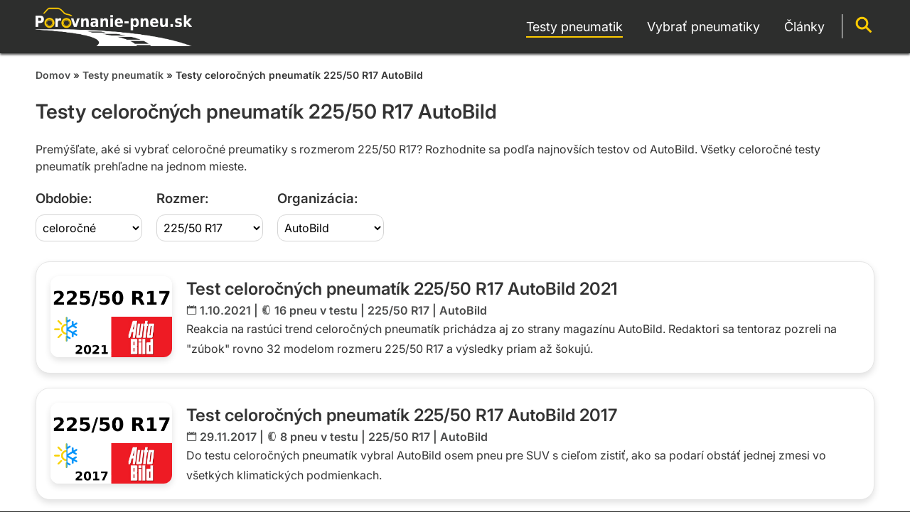

--- FILE ---
content_type: text/html; charset=utf-8
request_url: https://www.porovnanie-pneu.sk/testy-celorocnych-pneumatik-225-50-r17-autobild/
body_size: 2168
content:
<!DOCTYPE html>
<html lang="sk-SK">
<head>
	<meta http-equiv="Content-Type" content="text/html; charset=utf-8">
	<meta name="language" content="sk">
	<meta name="author" content="Porovnanie-pneu.sk">
	<meta name="description" content="Premýšľate, aké si vybrať celoročné preumatiky s rozmerom 225/50 R17? Rozhodnite sa podľa najnovších testov od AutoBild. Všetky celoročné testy pneumatík prehľadne na jednom mieste.">
	<meta name="keywords" content="">
	<meta name="robots" content="index,follow">
	<title>Testy celoročných pneumatík 225/50 R17 AutoBild | Porovnanie-pneu.sk</title>
	<meta property="og:locale" content="sk-SK" />
	<meta property="og:type" content="website" />
	<meta property="og:title" content="Testy celoročných pneumatík 225/50 R17 AutoBild | Porovnanie-pneu.sk" />
	<meta property="og:description" content="Premýšľate, aké si vybrať celoročné preumatiky s rozmerom 225/50 R17? Rozhodnite sa podľa najnovších testov od AutoBild. Všetky celoročné testy pneumatík prehľadne na jednom mieste." />
	<meta property="og:url" content="https://www.porovnanie-pneu.sk/testy-celorocnych-pneumatik-225-50-r17-autobild/" />
	<meta property="og:site_name" content="www.porovnanie-pneu.sk" />
	<meta property="og:image" content="https://www.porovnanie-pneu.sk/img/logo-fb.png" />
	<meta name="viewport" content="width=device-width, initial-scale=1, maximum-scale=1, user-scalable=no">
	<meta name="apple-mobile-web-app-title" content="Porovnanie-pneu.sk">
	<meta name="application-name" content="Porovnanie-pneu.sk">
	<link rel="alternate" hreflang="sk-SK" href="https://www.porovnanie-pneu.sk/testy-celorocnych-pneumatik-225-50-r17-autobild/" />
	<link rel="alternate" hreflang="cs-CZ" href="https://www.porovnani-pneu.cz/testy-celorocnich-pneumatik-225-50-r17-autobild/" />
	<link rel="apple-touch-icon" href="/img/apple-touch-icon.png">
	<link rel="icon" type="image/png" sizes="32x32" href="/img/favicon-32x32.png">
	<link rel="icon" type="image/png" sizes="192x192" href="/img/favicon-192x192.png">
	<link rel="shortcut icon" type="image/x-icon" href="/favicon.ico">
	<link rel="stylesheet" type="text/css" href="/css/main-style.css?v=2.4">
	<script src="/js/menu.js?v=1.0"></script>
	<noscript>
		<link rel="stylesheet" type="text/css" href="/css/noscript-style.css?v=1.0">
	</noscript>
</head>
<body id="body" onResize="resolution();" onLoad="resolution_check();">
<div id="top"></div>
<div id="header">
	<div id="header-under">
		<div id="logo">
			<img src="/img/logo-fb.png"><a href="/"><span>Porovnanie<br>pneu</span></a>
		</div>
		<div id="header-img">
			<img src="/img/menu-show.png?v=1" name="menu-img" onclick="slide_menu('menu-img', 'search-img', 'https://www.porovnanie-pneu.sk/img/menu-show.png?v=1', 'https://www.porovnanie-pneu.sk/img/menu-show.png?v=1', 'https://www.porovnanie-pneu.sk/img/search-show.png?v=1', 'menu-fixed', 'mobile-check', 'search-under', 'search-check')">
			<img src="/img/search-show.png?v=1" name="search-img" onclick="mobile_search('menu-img', 'search-img', 'https://www.porovnanie-pneu.sk/img/search-show.png?v=1', 'https://www.porovnanie-pneu.sk/img/search-hide.png?v=1', 'https://www.porovnanie-pneu.sk/img/menu-show.png?v=1', 'menu-fixed', 'mobile-check', 'search-under', 'search-check')">
		</div>
		<div id="menu-fixed">
			<div id="main-menu">
				<div id="menu-under">
					<nav class="menu">
						<ul>
							<li class="active"><a href="/testy-pneumatik/"><span>Testy pneumatik</span></a></li>
							<li><a href="/pneumatiky/"><span>Vybrať pneumatiky</span></a></li>
							<li><a href="/clanky/"><span>Články</span></a></li>
						</ul>
					</nav>
				</div>
			</div>
		</div>
		<div id="search">
			<img src="/img/search.png?v=1" name="search-img" onclick="mobile_search('menu-img', 'search-img', 'https://www.porovnanie-pneu.sk/img/search-show.png?v=1', 'https://www.porovnanie-pneu.sk/img/search-hide.png?v=1', 'https://www.porovnanie-pneu.sk/img/menu-show.png?v=1', 'menu-fixed', 'mobile-check', 'search-under', 'search-check')">
		</div>
	</div>
	<div id="search-under">
		<div id="searchbox">
			<form action="/vyhladavanie/" method="GET" class="search-input">
				<div class="search">
					<div class="search-field">
						<input type="text" name="q" placeholder="Hľadať..." value="" required>
					</div>
					<div class="search-control">
						<input type="submit" value="">
					</div>
				</div>
			</form>
		</div>
	</div>
</div>
<div id="search-check"></div>
<div id="mobile-check"></div>
<div id="section">
	<div id="background">
		<div id="section-under">
			<div id="arrow-top"><a href="#top"><img src="/img/top.png"></a></div>
	<div class="row">
		<div class="col-12">
			<div id="navigation">
				<a href="/">Domov</a> &raquo; <a href="/testy-pneumatik/">Testy pneumatík</a> &raquo; Testy celoročných pneumatík 225/50 R17 AutoBild
			</div>
		</div>
		<div class="col-12">
			<h1>Testy celoročných pneumatík 225/50 R17 AutoBild</h1>
		</div>
		<div class="col-12">
			Premýšľate, aké si vybrať celoročné preumatiky s rozmerom 225/50 R17? Rozhodnite sa podľa najnovších testov od AutoBild. Všetky celoročné testy pneumatík prehľadne na jednom mieste.
		</div>
		<div class="col-12 overflow">
			<table class="table-filter">
				<tr>
					<td>
						<h3>Obdobie:</h3>
						<select onchange="this.options[this.selectedIndex].value && (window.location = this.options[this.selectedIndex].value);">
							<option value="">celoročné</option>
							<option value="/testy-pneumatik-225-50-r17-autobild/">všetko</option>
							<option value="/testy-letnych-pneumatik-225-50-r17-autobild/">letné</option>
							<option value="/testy-zimnych-pneumatik-225-50-r17-autobild/">zimné</option>
						</select>
					</td>
					<td>
						<h3>Rozmer:</h3>
						<select onchange="this.options[this.selectedIndex].value && (window.location = this.options[this.selectedIndex].value);">
							<option value="">225/50 R17</option>
							<option value="/testy-celorocnych-pneumatik-autobild/">všetko</option>
							<option value="/testy-celorocnych-pneumatik-195-65-r15-autobild/">195/65 R15</option>
							<option value="/testy-celorocnych-pneumatik-205-55-r16-autobild/">205/55 R16</option>
							<option value="/testy-celorocnych-pneumatik-215-60-r16-autobild/">215/60 R16</option>
							<option value="/testy-celorocnych-pneumatik-215-65-r17-autobild/">215/65 R17</option>
							<option value="/testy-celorocnych-pneumatik-225-45-r17-autobild/">225/45 R17</option>
							<option value="/testy-celorocnych-pneumatik-235-55-r19-autobild/">235/55 R19</option>
							<option value="/testy-celorocnych-pneumatik-235-65-r16-autobild/">235/65 R16</option>
							<option value="/testy-celorocnych-pneumatik-235-65-r17-autobild/">235/65 R17</option>
						</select>
					</td>
					<td>
						<h3>Organizácia:</h3>
						<select onchange="this.options[this.selectedIndex].value && (window.location = this.options[this.selectedIndex].value);">
							<option value="">AutoBild</option>
							<option value="/testy-celorocnych-pneumatik-225-50-r17/">všetky</option>
						</select>
					</td>
				</tr>
			</table>
		</div>
		<div class="col-12">
			<div id="article">
				<div class="article-img">
					<a href="/test-celorocnych-pneumatik-225-50-r17-autobild-2021/">
						<img src="https://www.porovnani-pneu.cz/img-test/93.png">
					</a>
				</div>
				<div class="article-description">
					<h2>
						<a href="/test-celorocnych-pneumatik-225-50-r17-autobild-2021/">
							Test celoročných pneumatík 225/50 R17 AutoBild 2021
						</a>
					</h2>
					<span>
						<img src="/img/icon-calendar.png"> 1.10.2021
						|
						<img src="/img/icon-tire.png"> <a href="/test-celorocnych-pneumatik-225-50-r17-autobild-2021/#tabulka-s-vysledkami">16 pneu v testu</a>
						|
						<a href="/testy-pneumatik-225-50-r17/">225/50 R17</a>
						|
						<a href="/testy-pneumatik-autobild/">AutoBild</a>
					</span>
					<p>Reakcia na rastúci trend celoročných pneumatík prichádza aj zo strany magazínu AutoBild. Redaktori sa tentoraz pozreli na "zúbok" rovno 32 modelom rozmeru 225/50 R17 a výsledky priam až šokujú.</p>
				</div>
			</div>
		</div>
		<div class="col-12">
			<div id="article">
				<div class="article-img">
					<a href="/test-celorocnych-pneumatik-225-50-r17-autobild-2017/">
						<img src="https://www.porovnani-pneu.cz/img-test/78.png">
					</a>
				</div>
				<div class="article-description">
					<h2>
						<a href="/test-celorocnych-pneumatik-225-50-r17-autobild-2017/">
							Test celoročných pneumatík 225/50 R17 AutoBild 2017
						</a>
					</h2>
					<span>
						<img src="/img/icon-calendar.png"> 29.11.2017
						|
						<img src="/img/icon-tire.png"> <a href="/test-celorocnych-pneumatik-225-50-r17-autobild-2017/#tabulka-s-vysledkami">8 pneu v testu</a>
						|
						<a href="/testy-pneumatik-225-50-r17/">225/50 R17</a>
						|
						<a href="/testy-pneumatik-autobild/">AutoBild</a>
					</span>
					<p>Do testu celoročných pneumatík vybral AutoBild osem pneu pre SUV s cieľom zistiť, ako sa podarí obstáť jednej zmesi vo všetkých klimatických podmienkach.</p>
				</div>
			</div>
		</div>
	</div>
		</div>
	</div>
</div>
<div id="footer">
	<div id="footer-under">
		<div id="footer-links">
			<p><a href="/kontakty/">Kontakty</a></p>
		</div>
		<div id="other-countries">
			Ďalšie krajiny
			<select onchange="this.options[this.selectedIndex].value && (window.location = this.options[this.selectedIndex].value);">
				<option value="" selected>🇸🇰 Slovensko</option>
				<option value="https://www.porovnani-pneu.cz/testy-celorocnich-pneumatik-225-50-r17-autobild/">🇨🇿 Česko</option>
			</select>
		</div>
		<div id="copyright">
			porovnanie-pneu.sk &copy; 2022 - 2026
		</div>
	</div>
</div>
<script src="https://www.anrdoezrs.net/am/100486238/impressions/page/am.js"></script>
<script async type="text/javascript" src="//serve.affiliate.heurekashopping.sk/js/trixam.min.js"></script>
</body>
</html>
